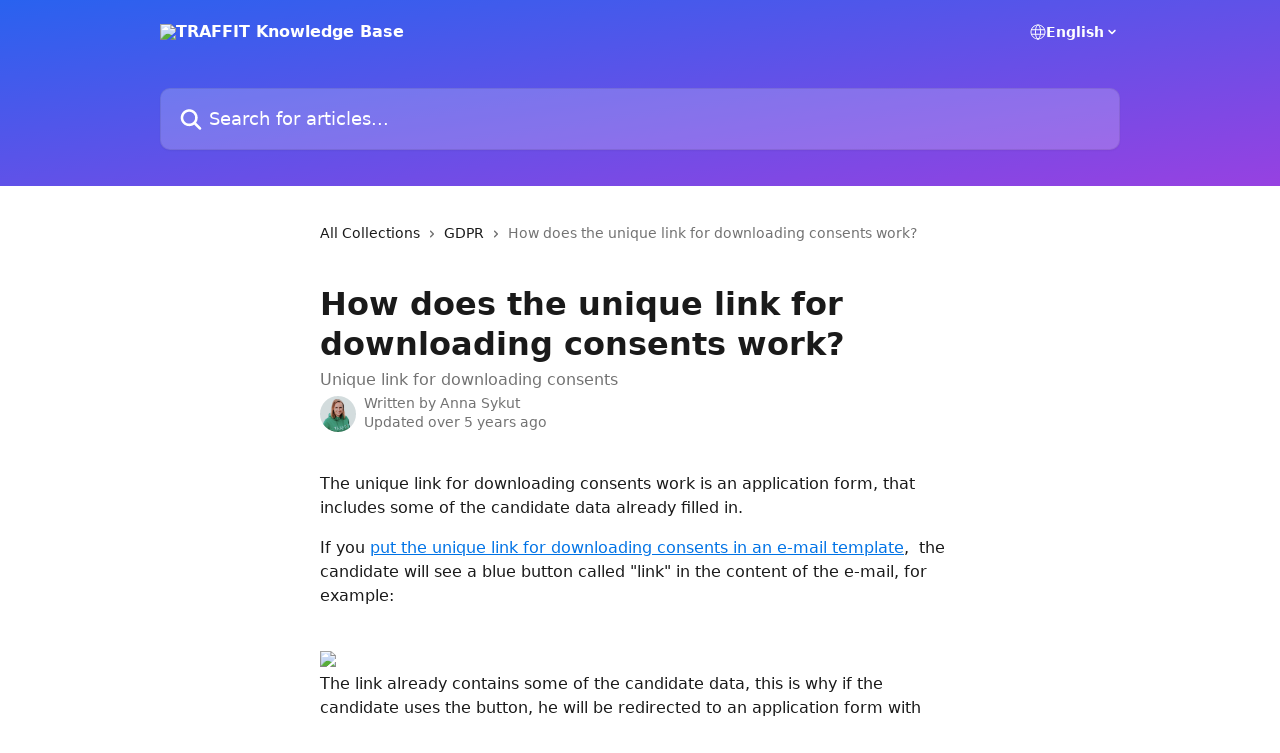

--- FILE ---
content_type: text/html; charset=utf-8
request_url: http://knowledge.traffit.com/en/articles/3702291-how-does-the-unique-link-for-downloading-consents-work
body_size: 14558
content:
<!DOCTYPE html><html lang="en"><head><meta charSet="utf-8" data-next-head=""/><title data-next-head="">How does the unique link for downloading consents work? | TRAFFIT Knowledge Base</title><meta property="og:title" content="How does the unique link for downloading consents work? | TRAFFIT Knowledge Base" data-next-head=""/><meta name="twitter:title" content="How does the unique link for downloading consents work? | TRAFFIT Knowledge Base" data-next-head=""/><meta property="og:description" content="Unique link for downloading consents" data-next-head=""/><meta name="twitter:description" content="Unique link for downloading consents" data-next-head=""/><meta name="description" content="Unique link for downloading consents" data-next-head=""/><meta property="og:type" content="article" data-next-head=""/><meta property="og:image" content="https://downloads.intercomcdn.com/i/o/551165/7288ba31441ac7361050bf22/32cad8cf5357290729dd3599c1d134af.png" data-next-head=""/><meta property="twitter:image" content="https://downloads.intercomcdn.com/i/o/551165/7288ba31441ac7361050bf22/32cad8cf5357290729dd3599c1d134af.png" data-next-head=""/><meta name="robots" content="all" data-next-head=""/><meta name="viewport" content="width=device-width, initial-scale=1" data-next-head=""/><link href="https://intercom.help/traffit/assets/favicon" rel="icon" data-next-head=""/><link rel="canonical" href="https://knowledge.traffit.com/en/articles/3702291-how-does-the-unique-link-for-downloading-consents-work" data-next-head=""/><link rel="alternate" href="https://knowledge.traffit.com/en/articles/3702291-how-does-the-unique-link-for-downloading-consents-work" hrefLang="en" data-next-head=""/><link rel="alternate" href="https://knowledge.traffit.com/pl/articles/3702291-jak-dziala-unikalny-link-do-aktualizacji-zgod" hrefLang="pl" data-next-head=""/><link rel="alternate" href="https://knowledge.traffit.com/en/articles/3702291-how-does-the-unique-link-for-downloading-consents-work" hrefLang="x-default" data-next-head=""/><link nonce="68qGFyreP+qS8JAFfeOx7DxNJoscaHR/EIdPXtuEkiM=" rel="preload" href="https://static.intercomassets.com/_next/static/css/3141721a1e975790.css" as="style"/><link nonce="68qGFyreP+qS8JAFfeOx7DxNJoscaHR/EIdPXtuEkiM=" rel="stylesheet" href="https://static.intercomassets.com/_next/static/css/3141721a1e975790.css" data-n-g=""/><noscript data-n-css="68qGFyreP+qS8JAFfeOx7DxNJoscaHR/EIdPXtuEkiM="></noscript><script defer="" nonce="68qGFyreP+qS8JAFfeOx7DxNJoscaHR/EIdPXtuEkiM=" nomodule="" src="https://static.intercomassets.com/_next/static/chunks/polyfills-42372ed130431b0a.js"></script><script defer="" src="https://static.intercomassets.com/_next/static/chunks/7506.a4d4b38169fb1abb.js" nonce="68qGFyreP+qS8JAFfeOx7DxNJoscaHR/EIdPXtuEkiM="></script><script src="https://static.intercomassets.com/_next/static/chunks/webpack-667cd6b3774ffaeb.js" nonce="68qGFyreP+qS8JAFfeOx7DxNJoscaHR/EIdPXtuEkiM=" defer=""></script><script src="https://static.intercomassets.com/_next/static/chunks/framework-1f1b8d38c1d86c61.js" nonce="68qGFyreP+qS8JAFfeOx7DxNJoscaHR/EIdPXtuEkiM=" defer=""></script><script src="https://static.intercomassets.com/_next/static/chunks/main-2c5e5f2c49cfa8a6.js" nonce="68qGFyreP+qS8JAFfeOx7DxNJoscaHR/EIdPXtuEkiM=" defer=""></script><script src="https://static.intercomassets.com/_next/static/chunks/pages/_app-e1ef7ba820863143.js" nonce="68qGFyreP+qS8JAFfeOx7DxNJoscaHR/EIdPXtuEkiM=" defer=""></script><script src="https://static.intercomassets.com/_next/static/chunks/d0502abb-aa607f45f5026044.js" nonce="68qGFyreP+qS8JAFfeOx7DxNJoscaHR/EIdPXtuEkiM=" defer=""></script><script src="https://static.intercomassets.com/_next/static/chunks/6190-ef428f6633b5a03f.js" nonce="68qGFyreP+qS8JAFfeOx7DxNJoscaHR/EIdPXtuEkiM=" defer=""></script><script src="https://static.intercomassets.com/_next/static/chunks/5729-6d79ddfe1353a77c.js" nonce="68qGFyreP+qS8JAFfeOx7DxNJoscaHR/EIdPXtuEkiM=" defer=""></script><script src="https://static.intercomassets.com/_next/static/chunks/2384-242e4a028ba58b01.js" nonce="68qGFyreP+qS8JAFfeOx7DxNJoscaHR/EIdPXtuEkiM=" defer=""></script><script src="https://static.intercomassets.com/_next/static/chunks/4835-9db7cd232aae5617.js" nonce="68qGFyreP+qS8JAFfeOx7DxNJoscaHR/EIdPXtuEkiM=" defer=""></script><script src="https://static.intercomassets.com/_next/static/chunks/2735-6fafbb9ff4abfca1.js" nonce="68qGFyreP+qS8JAFfeOx7DxNJoscaHR/EIdPXtuEkiM=" defer=""></script><script src="https://static.intercomassets.com/_next/static/chunks/pages/%5BhelpCenterIdentifier%5D/%5Blocale%5D/articles/%5BarticleSlug%5D-0426bb822f2fd459.js" nonce="68qGFyreP+qS8JAFfeOx7DxNJoscaHR/EIdPXtuEkiM=" defer=""></script><script src="https://static.intercomassets.com/_next/static/7e1K3eo3oeKlAsbhZbrHM/_buildManifest.js" nonce="68qGFyreP+qS8JAFfeOx7DxNJoscaHR/EIdPXtuEkiM=" defer=""></script><script src="https://static.intercomassets.com/_next/static/7e1K3eo3oeKlAsbhZbrHM/_ssgManifest.js" nonce="68qGFyreP+qS8JAFfeOx7DxNJoscaHR/EIdPXtuEkiM=" defer=""></script><meta name="sentry-trace" content="9fa5c5f60a96f4455974b19847ba9e28-d35a0c28b7a645b7-0"/><meta name="baggage" content="sentry-environment=production,sentry-release=389cbaa7c7b88427c31f6ff365d99b3236e2d519,sentry-public_key=187f842308a64dea9f1f64d4b1b9c298,sentry-trace_id=9fa5c5f60a96f4455974b19847ba9e28,sentry-org_id=2129,sentry-sampled=false,sentry-sample_rand=0.08610880783290631,sentry-sample_rate=0"/><style id="__jsx-137022322">:root{--body-bg: rgb(255, 255, 255);
--body-image: none;
--body-bg-rgb: 255, 255, 255;
--body-border: rgb(230, 230, 230);
--body-primary-color: #1a1a1a;
--body-secondary-color: #737373;
--body-reaction-bg: rgb(242, 242, 242);
--body-reaction-text-color: rgb(64, 64, 64);
--body-toc-active-border: #737373;
--body-toc-inactive-border: #f2f2f2;
--body-toc-inactive-color: #737373;
--body-toc-active-font-weight: 400;
--body-table-border: rgb(204, 204, 204);
--body-color: hsl(0, 0%, 0%);
--footer-bg: rgb(0, 116, 232);
--footer-image: none;
--footer-border: rgb(28, 141, 255);
--footer-color: hsl(0, 0%, 100%);
--header-bg: none;
--header-image: linear-gradient(to bottom right, #2962ef,#9741e1);
--header-color: hsl(0, 0%, 100%);
--collection-card-bg: rgb(255, 255, 255);
--collection-card-image: none;
--collection-card-color: hsl(210, 100%, 45%);
--card-bg: rgb(255, 255, 255);
--card-border-color: rgb(230, 230, 230);
--card-border-inner-radius: 6px;
--card-border-radius: 8px;
--card-shadow: 0 1px 2px 0 rgb(0 0 0 / 0.05);
--search-bar-border-radius: 10px;
--search-bar-width: 100%;
--ticket-blue-bg-color: #dce1f9;
--ticket-blue-text-color: #334bfa;
--ticket-green-bg-color: #d7efdc;
--ticket-green-text-color: #0f7134;
--ticket-orange-bg-color: #ffebdb;
--ticket-orange-text-color: #b24d00;
--ticket-red-bg-color: #ffdbdb;
--ticket-red-text-color: #df2020;
--header-height: 405px;
--header-subheader-background-color: #000000;
--header-subheader-font-color: #FFFFFF;
--content-block-bg: rgb(255, 255, 255);
--content-block-image: none;
--content-block-color: hsl(0, 0%, 10%);
--content-block-button-bg: rgb(51, 75, 250);
--content-block-button-image: none;
--content-block-button-color: hsl(0, 0%, 100%);
--content-block-button-radius: 6px;
--primary-color: hsl(210, 100%, 45%);
--primary-color-alpha-10: hsla(210, 100%, 45%, 0.1);
--primary-color-alpha-60: hsla(210, 100%, 45%, 0.6);
--text-on-primary-color: #ffffff}</style><style id="__jsx-1611979459">:root{--font-family-primary: system-ui, "Segoe UI", "Roboto", "Helvetica", "Arial", sans-serif, "Apple Color Emoji", "Segoe UI Emoji", "Segoe UI Symbol"}</style><style id="__jsx-2466147061">:root{--font-family-secondary: system-ui, "Segoe UI", "Roboto", "Helvetica", "Arial", sans-serif, "Apple Color Emoji", "Segoe UI Emoji", "Segoe UI Symbol"}</style><style id="__jsx-cf6f0ea00fa5c760">.fade-background.jsx-cf6f0ea00fa5c760{background:radial-gradient(333.38%100%at 50%0%,rgba(var(--body-bg-rgb),0)0%,rgba(var(--body-bg-rgb),.00925356)11.67%,rgba(var(--body-bg-rgb),.0337355)21.17%,rgba(var(--body-bg-rgb),.0718242)28.85%,rgba(var(--body-bg-rgb),.121898)35.03%,rgba(var(--body-bg-rgb),.182336)40.05%,rgba(var(--body-bg-rgb),.251516)44.25%,rgba(var(--body-bg-rgb),.327818)47.96%,rgba(var(--body-bg-rgb),.409618)51.51%,rgba(var(--body-bg-rgb),.495297)55.23%,rgba(var(--body-bg-rgb),.583232)59.47%,rgba(var(--body-bg-rgb),.671801)64.55%,rgba(var(--body-bg-rgb),.759385)70.81%,rgba(var(--body-bg-rgb),.84436)78.58%,rgba(var(--body-bg-rgb),.9551)88.2%,rgba(var(--body-bg-rgb),1)100%),var(--header-image),var(--header-bg);background-size:cover;background-position-x:center}</style><style id="__jsx-62724fba150252e0">.related_articles section a{color:initial}</style><style id="__jsx-4bed0c08ce36899e">.article_body a:not(.intercom-h2b-button){color:var(--primary-color)}article a.intercom-h2b-button{background-color:var(--primary-color);border:0}.zendesk-article table{overflow-x:scroll!important;display:block!important;height:auto!important}.intercom-interblocks-unordered-nested-list ul,.intercom-interblocks-ordered-nested-list ol{margin-top:16px;margin-bottom:16px}.intercom-interblocks-unordered-nested-list ul .intercom-interblocks-unordered-nested-list ul,.intercom-interblocks-unordered-nested-list ul .intercom-interblocks-ordered-nested-list ol,.intercom-interblocks-ordered-nested-list ol .intercom-interblocks-ordered-nested-list ol,.intercom-interblocks-ordered-nested-list ol .intercom-interblocks-unordered-nested-list ul{margin-top:0;margin-bottom:0}.intercom-interblocks-image a:focus{outline-offset:3px}</style></head><body><div id="__next"><div dir="ltr" class="h-full w-full"><a href="#main-content" class="sr-only font-bold text-header-color focus:not-sr-only focus:absolute focus:left-4 focus:top-4 focus:z-50" aria-roledescription="Link, Press control-option-right-arrow to exit">Skip to main content</a><main class="header__lite"><header id="header" data-testid="header" class="jsx-cf6f0ea00fa5c760 flex flex-col text-header-color"><div class="jsx-cf6f0ea00fa5c760 relative flex grow flex-col mb-9 bg-header-bg bg-header-image bg-cover bg-center pb-9"><div id="sr-announcement" aria-live="polite" class="jsx-cf6f0ea00fa5c760 sr-only"></div><div class="jsx-cf6f0ea00fa5c760 flex h-full flex-col items-center marker:shrink-0"><section class="relative flex w-full flex-col mb-6 pb-6"><div class="header__meta_wrapper flex justify-center px-5 pt-6 leading-none sm:px-10"><div class="flex items-center w-240" data-testid="subheader-container"><div class="mo__body header__site_name"><div class="header__logo"><a href="/en/"><img src="https://downloads.intercomcdn.com/i/o/570921/6be4fb20538f0b4f81c9024f/9e27429e7e4a51994032bdc32ed1c20b.png" height="360" alt="TRAFFIT Knowledge Base"/></a></div></div><div><div class="flex items-center font-semibold"><div class="flex items-center md:hidden" data-testid="small-screen-children"><button class="flex items-center border-none bg-transparent px-1.5" data-testid="hamburger-menu-button" aria-label="Open menu"><svg width="24" height="24" viewBox="0 0 16 16" xmlns="http://www.w3.org/2000/svg" class="fill-current"><path d="M1.86861 2C1.38889 2 1 2.3806 1 2.85008C1 3.31957 1.38889 3.70017 1.86861 3.70017H14.1314C14.6111 3.70017 15 3.31957 15 2.85008C15 2.3806 14.6111 2 14.1314 2H1.86861Z"></path><path d="M1 8C1 7.53051 1.38889 7.14992 1.86861 7.14992H14.1314C14.6111 7.14992 15 7.53051 15 8C15 8.46949 14.6111 8.85008 14.1314 8.85008H1.86861C1.38889 8.85008 1 8.46949 1 8Z"></path><path d="M1 13.1499C1 12.6804 1.38889 12.2998 1.86861 12.2998H14.1314C14.6111 12.2998 15 12.6804 15 13.1499C15 13.6194 14.6111 14 14.1314 14H1.86861C1.38889 14 1 13.6194 1 13.1499Z"></path></svg></button><div class="fixed right-0 top-0 z-50 h-full w-full hidden" data-testid="hamburger-menu"><div class="flex h-full w-full justify-end bg-black bg-opacity-30"><div class="flex h-fit w-full flex-col bg-white opacity-100 sm:h-full sm:w-1/2"><button class="text-body-font flex items-center self-end border-none bg-transparent pr-6 pt-6" data-testid="hamburger-menu-close-button" aria-label="Close menu"><svg width="24" height="24" viewBox="0 0 16 16" xmlns="http://www.w3.org/2000/svg"><path d="M3.5097 3.5097C3.84165 3.17776 4.37984 3.17776 4.71178 3.5097L7.99983 6.79775L11.2879 3.5097C11.6198 3.17776 12.158 3.17776 12.49 3.5097C12.8219 3.84165 12.8219 4.37984 12.49 4.71178L9.20191 7.99983L12.49 11.2879C12.8219 11.6198 12.8219 12.158 12.49 12.49C12.158 12.8219 11.6198 12.8219 11.2879 12.49L7.99983 9.20191L4.71178 12.49C4.37984 12.8219 3.84165 12.8219 3.5097 12.49C3.17776 12.158 3.17776 11.6198 3.5097 11.2879L6.79775 7.99983L3.5097 4.71178C3.17776 4.37984 3.17776 3.84165 3.5097 3.5097Z"></path></svg></button><nav class="flex flex-col pl-4 text-black"><div class="relative cursor-pointer has-[:focus]:outline"><select class="peer absolute z-10 block h-6 w-full cursor-pointer opacity-0 md:text-base" aria-label="Change language" id="language-selector"><option value="/en/articles/3702291-how-does-the-unique-link-for-downloading-consents-work" class="text-black" selected="">English</option><option value="/pl/articles/3702291-jak-dziala-unikalny-link-do-aktualizacji-zgod" class="text-black">Polski</option></select><div class="mb-10 ml-5 flex items-center gap-1 text-md hover:opacity-80 peer-hover:opacity-80 md:m-0 md:ml-3 md:text-base" aria-hidden="true"><svg id="locale-picker-globe" width="16" height="16" viewBox="0 0 16 16" fill="none" xmlns="http://www.w3.org/2000/svg" class="shrink-0" aria-hidden="true"><path d="M8 15C11.866 15 15 11.866 15 8C15 4.13401 11.866 1 8 1C4.13401 1 1 4.13401 1 8C1 11.866 4.13401 15 8 15Z" stroke="currentColor" stroke-linecap="round" stroke-linejoin="round"></path><path d="M8 15C9.39949 15 10.534 11.866 10.534 8C10.534 4.13401 9.39949 1 8 1C6.60051 1 5.466 4.13401 5.466 8C5.466 11.866 6.60051 15 8 15Z" stroke="currentColor" stroke-linecap="round" stroke-linejoin="round"></path><path d="M1.448 5.75989H14.524" stroke="currentColor" stroke-linecap="round" stroke-linejoin="round"></path><path d="M1.448 10.2402H14.524" stroke="currentColor" stroke-linecap="round" stroke-linejoin="round"></path></svg>English<svg id="locale-picker-arrow" width="16" height="16" viewBox="0 0 16 16" fill="none" xmlns="http://www.w3.org/2000/svg" class="shrink-0" aria-hidden="true"><path d="M5 6.5L8.00093 9.5L11 6.50187" stroke="currentColor" stroke-width="1.5" stroke-linecap="round" stroke-linejoin="round"></path></svg></div></div></nav></div></div></div></div><nav class="hidden items-center md:flex" data-testid="large-screen-children"><div class="relative cursor-pointer has-[:focus]:outline"><select class="peer absolute z-10 block h-6 w-full cursor-pointer opacity-0 md:text-base" aria-label="Change language" id="language-selector"><option value="/en/articles/3702291-how-does-the-unique-link-for-downloading-consents-work" class="text-black" selected="">English</option><option value="/pl/articles/3702291-jak-dziala-unikalny-link-do-aktualizacji-zgod" class="text-black">Polski</option></select><div class="mb-10 ml-5 flex items-center gap-1 text-md hover:opacity-80 peer-hover:opacity-80 md:m-0 md:ml-3 md:text-base" aria-hidden="true"><svg id="locale-picker-globe" width="16" height="16" viewBox="0 0 16 16" fill="none" xmlns="http://www.w3.org/2000/svg" class="shrink-0" aria-hidden="true"><path d="M8 15C11.866 15 15 11.866 15 8C15 4.13401 11.866 1 8 1C4.13401 1 1 4.13401 1 8C1 11.866 4.13401 15 8 15Z" stroke="currentColor" stroke-linecap="round" stroke-linejoin="round"></path><path d="M8 15C9.39949 15 10.534 11.866 10.534 8C10.534 4.13401 9.39949 1 8 1C6.60051 1 5.466 4.13401 5.466 8C5.466 11.866 6.60051 15 8 15Z" stroke="currentColor" stroke-linecap="round" stroke-linejoin="round"></path><path d="M1.448 5.75989H14.524" stroke="currentColor" stroke-linecap="round" stroke-linejoin="round"></path><path d="M1.448 10.2402H14.524" stroke="currentColor" stroke-linecap="round" stroke-linejoin="round"></path></svg>English<svg id="locale-picker-arrow" width="16" height="16" viewBox="0 0 16 16" fill="none" xmlns="http://www.w3.org/2000/svg" class="shrink-0" aria-hidden="true"><path d="M5 6.5L8.00093 9.5L11 6.50187" stroke="currentColor" stroke-width="1.5" stroke-linecap="round" stroke-linejoin="round"></path></svg></div></div></nav></div></div></div></div></section><section class="relative mx-5 flex h-full w-full flex-col items-center px-5 sm:px-10"><div class="flex h-full max-w-full flex-col w-240 justify-end" data-testid="main-header-container"><div id="search-bar" class="relative w-full"><form action="/en/" autoComplete="off"><div class="flex w-full flex-col items-start"><div class="relative flex w-full sm:w-search-bar"><label for="search-input" class="sr-only">Search for articles...</label><input id="search-input" type="text" autoComplete="off" class="peer w-full rounded-search-bar border border-black-alpha-8 bg-white-alpha-20 p-4 ps-12 font-secondary text-lg text-header-color shadow-search-bar outline-none transition ease-linear placeholder:text-header-color hover:bg-white-alpha-27 hover:shadow-search-bar-hover focus:border-transparent focus:bg-white focus:text-black-10 focus:shadow-search-bar-focused placeholder:focus:text-black-45" placeholder="Search for articles..." name="q" aria-label="Search for articles..." value=""/><div class="absolute inset-y-0 start-0 flex items-center fill-header-color peer-focus-visible:fill-black-45 pointer-events-none ps-5"><svg width="22" height="21" viewBox="0 0 22 21" xmlns="http://www.w3.org/2000/svg" class="fill-inherit" aria-hidden="true"><path fill-rule="evenodd" clip-rule="evenodd" d="M3.27485 8.7001C3.27485 5.42781 5.92757 2.7751 9.19985 2.7751C12.4721 2.7751 15.1249 5.42781 15.1249 8.7001C15.1249 11.9724 12.4721 14.6251 9.19985 14.6251C5.92757 14.6251 3.27485 11.9724 3.27485 8.7001ZM9.19985 0.225098C4.51924 0.225098 0.724854 4.01948 0.724854 8.7001C0.724854 13.3807 4.51924 17.1751 9.19985 17.1751C11.0802 17.1751 12.8176 16.5627 14.2234 15.5265L19.0981 20.4013C19.5961 20.8992 20.4033 20.8992 20.9013 20.4013C21.3992 19.9033 21.3992 19.0961 20.9013 18.5981L16.0264 13.7233C17.0625 12.3176 17.6749 10.5804 17.6749 8.7001C17.6749 4.01948 13.8805 0.225098 9.19985 0.225098Z"></path></svg></div></div></div></form></div></div></section></div></div></header><div class="z-1 flex shrink-0 grow basis-auto justify-center px-5 sm:px-10"><section data-testid="main-content" id="main-content" class="max-w-full w-240"><section data-testid="article-section" class="section section__article"><div class="justify-center flex"><div class="relative z-3 w-full lg:max-w-160 "><div class="flex pb-6 max-md:pb-2 lg:max-w-160"><div tabindex="-1" class="focus:outline-none"><div class="flex flex-wrap items-baseline pb-4 text-base" tabindex="0" role="navigation" aria-label="Breadcrumb"><a href="/en/" class="pr-2 text-body-primary-color no-underline hover:text-body-secondary-color">All Collections</a><div class="pr-2" aria-hidden="true"><svg width="6" height="10" viewBox="0 0 6 10" class="block h-2 w-2 fill-body-secondary-color rtl:rotate-180" xmlns="http://www.w3.org/2000/svg"><path fill-rule="evenodd" clip-rule="evenodd" d="M0.648862 0.898862C0.316916 1.23081 0.316916 1.769 0.648862 2.10094L3.54782 4.9999L0.648862 7.89886C0.316916 8.23081 0.316917 8.769 0.648862 9.10094C0.980808 9.43289 1.519 9.43289 1.85094 9.10094L5.35094 5.60094C5.68289 5.269 5.68289 4.73081 5.35094 4.39886L1.85094 0.898862C1.519 0.566916 0.980807 0.566916 0.648862 0.898862Z"></path></svg></div><a href="https://knowledge.traffit.com/en/collections/1971876-gdpr" class="pr-2 text-body-primary-color no-underline hover:text-body-secondary-color" data-testid="breadcrumb-0">GDPR</a><div class="pr-2" aria-hidden="true"><svg width="6" height="10" viewBox="0 0 6 10" class="block h-2 w-2 fill-body-secondary-color rtl:rotate-180" xmlns="http://www.w3.org/2000/svg"><path fill-rule="evenodd" clip-rule="evenodd" d="M0.648862 0.898862C0.316916 1.23081 0.316916 1.769 0.648862 2.10094L3.54782 4.9999L0.648862 7.89886C0.316916 8.23081 0.316917 8.769 0.648862 9.10094C0.980808 9.43289 1.519 9.43289 1.85094 9.10094L5.35094 5.60094C5.68289 5.269 5.68289 4.73081 5.35094 4.39886L1.85094 0.898862C1.519 0.566916 0.980807 0.566916 0.648862 0.898862Z"></path></svg></div><div class="text-body-secondary-color">How does the unique link for downloading consents work?</div></div></div></div><div class=""><div class="article intercom-force-break"><div class="mb-10 max-lg:mb-6"><div class="flex flex-col gap-4"><div class="flex flex-col"><h1 class="mb-1 font-primary text-2xl font-bold leading-10 text-body-primary-color">How does the unique link for downloading consents work?</h1><div class="text-md font-normal leading-normal text-body-secondary-color"><p>Unique link for downloading consents</p></div></div><div class="avatar"><div class="avatar__photo"><img width="24" height="24" src="https://static.intercomassets.com/avatars/3500467/square_128/Zrzut_ekranu_2022-10-25_o_12.26.05-1666693603.png" alt="Anna Sykut avatar" class="inline-flex items-center justify-center rounded-full bg-primary text-lg font-bold leading-6 text-primary-text shadow-solid-2 shadow-body-bg [&amp;:nth-child(n+2)]:hidden lg:[&amp;:nth-child(n+2)]:inline-flex h-8 w-8 sm:h-9 sm:w-9"/></div><div class="avatar__info -mt-0.5 text-base"><span class="text-body-secondary-color"><div>Written by <span>Anna Sykut</span></div> <!-- -->Updated over 5 years ago</span></div></div></div></div><div class="jsx-4bed0c08ce36899e "><div class="jsx-4bed0c08ce36899e article_body"><article class="jsx-4bed0c08ce36899e "><div class="intercom-interblocks-paragraph intercom-interblocks-align-left"><p>The unique link for downloading consents work is an application form, that includes some of the candidate data already filled in.</p></div><div class="intercom-interblocks-paragraph intercom-interblocks-align-left"><p>If you <a href="https://knowledge.traffit.com/en/articles/3702274-how-to-put-the-link-to-the-form-for-downloading-consents-into-e-mail-template" target="_blank" rel="nofollow noopener noreferrer">put the unique link for downloading consents in an e-mail template</a>,  the candidate will see a blue button called &quot;link&quot; in the content of the e-mail, for example:<br/>​</p></div><div class="intercom-interblocks-image intercom-interblocks-align-left"><a href="https://downloads.intercomcdn.com/i/o/183573495/086b9ffd5bbbe1a3f42f6c9e/Zrzut+ekranu+2020-02-10+o+13.24.58.png" target="_blank" rel="noreferrer nofollow noopener"><img src="https://downloads.intercomcdn.com/i/o/183573495/086b9ffd5bbbe1a3f42f6c9e/Zrzut+ekranu+2020-02-10+o+13.24.58.png?expires=1769035500&amp;signature=aa75d7f782578ce865aed36131db62cbe54dd4c0d0151fe42604470da5d24fef&amp;req=dSgkE859mYhaFb4f3HP0gC81kqlQJdgyNjNjHOFB20MBUsMtTwAh9mIeTmEd%0ApmXAFTz9sszqTTDjOw%3D%3D%0A" width="753" height="548"/></a></div><div class="intercom-interblocks-paragraph intercom-interblocks-align-left"><p>The link already contains some of the candidate data, this is why if the candidate uses the button, he will be redirected to an application form with some or all of his data already filled in, with an option to edit them before accepting and renewing the consents.</p></div><div class="intercom-interblocks-paragraph intercom-interblocks-align-left"><p> </p></div><div class="intercom-interblocks-paragraph intercom-interblocks-align-left"><p>This solution:</p></div><div class="intercom-interblocks-paragraph intercom-interblocks-align-left"><p>- makes it easier for the candidates to update the consents</p></div><div class="intercom-interblocks-paragraph intercom-interblocks-align-left"><p>- allow the candidates to update their data at the same time</p></div><div class="intercom-interblocks-paragraph intercom-interblocks-align-left"><p>- guarantees, that the consents will be applied on the proper candidate profile.<br/>​</p></div><div class="intercom-interblocks-image intercom-interblocks-align-left"><a href="https://downloads.intercomcdn.com/i/o/183575163/5f0768243e4a196a48141dc1/Zrzut+ekranu+2020-02-10+o+13.30.38.png" target="_blank" rel="noreferrer nofollow noopener"><img src="https://downloads.intercomcdn.com/i/o/183575163/5f0768243e4a196a48141dc1/Zrzut+ekranu+2020-02-10+o+13.30.38.png?expires=1769035500&amp;signature=7848c966fc741703ec3358508061f1da8a838eeb09dffd06f5ef3f0095759a9f&amp;req=dSgkE857nIdcFb4f3HP0gNiwgUinMdRwXZcfSjdmH0ETiuch33WI%2FI4hBQMC%0Ai%2FTllDtkVTIj10C0sQ%3D%3D%0A" width="782" height="666"/></a></div><div class="intercom-interblocks-paragraph intercom-interblocks-align-left"><p>The &quot;E-mail&quot; field is non-editable by default, because this value is unique - it is treated as the ID of the candidate in the system. That also guarantees, that the data and the consents will be updated on the proper candidate profile.</p></div><div class="intercom-interblocks-paragraph intercom-interblocks-align-left"><p>Other data, like last name or phone number, are editable for the candidate. They might be edited by the candidate before submitting the form.<br/>​</p></div><div class="intercom-interblocks-paragraph intercom-interblocks-align-left"><p> </p></div><div class="intercom-interblocks-paragraph intercom-interblocks-align-left"><p> </p></div><section class="jsx-62724fba150252e0 related_articles my-6"><hr class="jsx-62724fba150252e0 my-6 sm:my-8"/><div class="jsx-62724fba150252e0 mb-3 text-xl font-bold">Related Articles</div><section class="flex flex-col rounded-card border border-solid border-card-border bg-card-bg p-2 sm:p-3"><a class="duration-250 group/article flex flex-row justify-between gap-2 py-2 no-underline transition ease-linear hover:bg-primary-alpha-10 hover:text-primary sm:rounded-card-inner sm:py-3 rounded-card-inner px-3" href="https://knowledge.traffit.com/en/articles/3414795-what-are-unique-links-in-application-forms" data-testid="article-link"><div class="flex flex-col p-0"><span class="m-0 text-md text-body-primary-color group-hover/article:text-primary">What are &quot;unique links&quot; in application forms?</span></div><div class="flex shrink-0 flex-col justify-center p-0"><svg class="block h-4 w-4 text-primary ltr:-rotate-90 rtl:rotate-90" fill="currentColor" viewBox="0 0 20 20" xmlns="http://www.w3.org/2000/svg"><path fill-rule="evenodd" d="M5.293 7.293a1 1 0 011.414 0L10 10.586l3.293-3.293a1 1 0 111.414 1.414l-4 4a1 1 0 01-1.414 0l-4-4a1 1 0 010-1.414z" clip-rule="evenodd"></path></svg></div></a><a class="duration-250 group/article flex flex-row justify-between gap-2 py-2 no-underline transition ease-linear hover:bg-primary-alpha-10 hover:text-primary sm:rounded-card-inner sm:py-3 rounded-card-inner px-3" href="https://knowledge.traffit.com/en/articles/3432416-how-to-create-a-consent-update-form" data-testid="article-link"><div class="flex flex-col p-0"><span class="m-0 text-md text-body-primary-color group-hover/article:text-primary">How to create a consent update form?</span></div><div class="flex shrink-0 flex-col justify-center p-0"><svg class="block h-4 w-4 text-primary ltr:-rotate-90 rtl:rotate-90" fill="currentColor" viewBox="0 0 20 20" xmlns="http://www.w3.org/2000/svg"><path fill-rule="evenodd" d="M5.293 7.293a1 1 0 011.414 0L10 10.586l3.293-3.293a1 1 0 111.414 1.414l-4 4a1 1 0 01-1.414 0l-4-4a1 1 0 010-1.414z" clip-rule="evenodd"></path></svg></div></a><a class="duration-250 group/article flex flex-row justify-between gap-2 py-2 no-underline transition ease-linear hover:bg-primary-alpha-10 hover:text-primary sm:rounded-card-inner sm:py-3 rounded-card-inner px-3" href="https://knowledge.traffit.com/en/articles/3435384-how-do-i-add-consent-to-a-candidate" data-testid="article-link"><div class="flex flex-col p-0"><span class="m-0 text-md text-body-primary-color group-hover/article:text-primary">How do I add consent to a candidate?</span></div><div class="flex shrink-0 flex-col justify-center p-0"><svg class="block h-4 w-4 text-primary ltr:-rotate-90 rtl:rotate-90" fill="currentColor" viewBox="0 0 20 20" xmlns="http://www.w3.org/2000/svg"><path fill-rule="evenodd" d="M5.293 7.293a1 1 0 011.414 0L10 10.586l3.293-3.293a1 1 0 111.414 1.414l-4 4a1 1 0 01-1.414 0l-4-4a1 1 0 010-1.414z" clip-rule="evenodd"></path></svg></div></a><a class="duration-250 group/article flex flex-row justify-between gap-2 py-2 no-underline transition ease-linear hover:bg-primary-alpha-10 hover:text-primary sm:rounded-card-inner sm:py-3 rounded-card-inner px-3" href="https://knowledge.traffit.com/en/articles/3702262-how-to-choose-the-default-form-for-downloading-consents" data-testid="article-link"><div class="flex flex-col p-0"><span class="m-0 text-md text-body-primary-color group-hover/article:text-primary">How to choose the default form for downloading consents?</span></div><div class="flex shrink-0 flex-col justify-center p-0"><svg class="block h-4 w-4 text-primary ltr:-rotate-90 rtl:rotate-90" fill="currentColor" viewBox="0 0 20 20" xmlns="http://www.w3.org/2000/svg"><path fill-rule="evenodd" d="M5.293 7.293a1 1 0 011.414 0L10 10.586l3.293-3.293a1 1 0 111.414 1.414l-4 4a1 1 0 01-1.414 0l-4-4a1 1 0 010-1.414z" clip-rule="evenodd"></path></svg></div></a><a class="duration-250 group/article flex flex-row justify-between gap-2 py-2 no-underline transition ease-linear hover:bg-primary-alpha-10 hover:text-primary sm:rounded-card-inner sm:py-3 rounded-card-inner px-3" href="https://knowledge.traffit.com/en/articles/3702274-how-to-put-the-link-to-the-form-for-downloading-consents-into-e-mail-template" data-testid="article-link"><div class="flex flex-col p-0"><span class="m-0 text-md text-body-primary-color group-hover/article:text-primary">How to put the link to the form for downloading consents into e-mail template?</span></div><div class="flex shrink-0 flex-col justify-center p-0"><svg class="block h-4 w-4 text-primary ltr:-rotate-90 rtl:rotate-90" fill="currentColor" viewBox="0 0 20 20" xmlns="http://www.w3.org/2000/svg"><path fill-rule="evenodd" d="M5.293 7.293a1 1 0 011.414 0L10 10.586l3.293-3.293a1 1 0 111.414 1.414l-4 4a1 1 0 01-1.414 0l-4-4a1 1 0 010-1.414z" clip-rule="evenodd"></path></svg></div></a></section></section></article></div></div></div></div><div class="intercom-reaction-picker -mb-4 -ml-4 -mr-4 mt-6 rounded-card sm:-mb-2 sm:-ml-1 sm:-mr-1 sm:mt-8" role="group" aria-label="feedback form"><div class="intercom-reaction-prompt">Did this answer your question?</div><div class="intercom-reactions-container"><button class="intercom-reaction" aria-label="Disappointed Reaction" tabindex="0" data-reaction-text="disappointed" aria-pressed="false"><span title="Disappointed">😞</span></button><button class="intercom-reaction" aria-label="Neutral Reaction" tabindex="0" data-reaction-text="neutral" aria-pressed="false"><span title="Neutral">😐</span></button><button class="intercom-reaction" aria-label="Smiley Reaction" tabindex="0" data-reaction-text="smiley" aria-pressed="false"><span title="Smiley">😃</span></button></div></div></div></div></section></section></div><footer id="footer" class="mt-24 shrink-0 bg-footer-bg px-0 py-12 text-left text-base text-footer-color"><div class="shrink-0 grow basis-auto px-5 sm:px-10"><div class="mx-auto max-w-240 sm:w-auto"><div><div class="text-center" data-testid="simple-footer-layout"><div class="align-middle text-lg text-footer-color"><a class="no-underline" href="/en/"><img data-testid="logo-img" src="https://downloads.intercomcdn.com/i/o/yz2qlpg1/588257/3986a211fd976925e99b3a585c5b/4d8077c4e124a9abc5ab1282d775a258.png" alt="TRAFFIT Knowledge Base" class="max-h-8 contrast-80 inline"/></a></div><div class="mt-10" data-testid="simple-footer-links"><div class="flex flex-row justify-center"><span><ul data-testid="custom-links" class="mb-4 p-0" id="custom-links"><li class="mx-3 inline-block list-none"><a target="_blank" href="https://traffit.com/en/features/" rel="nofollow noreferrer noopener" data-testid="footer-custom-link-0" class="no-underline">Features</a></li><li class="mx-3 inline-block list-none"><a target="_blank" href="https://traffit.com/en/pricing/" rel="nofollow noreferrer noopener" data-testid="footer-custom-link-1" class="no-underline">Pricing</a></li><li class="mx-3 inline-block list-none"><a target="_blank" href="https://traffit.com/en/about-us/" rel="nofollow noreferrer noopener" data-testid="footer-custom-link-2" class="no-underline">About us</a></li><li class="mx-3 inline-block list-none"><a target="_blank" href="https://traffit.com/en/resources/" rel="nofollow noreferrer noopener" data-testid="footer-custom-link-3" class="no-underline">Resources</a></li><li class="mx-3 inline-block list-none"><a target="_blank" href="https://trello.com/b/frqje19m/traffit-roadmap" rel="nofollow noreferrer noopener" data-testid="footer-custom-link-4" class="no-underline">Roadmap</a></li></ul></span></div><ul data-testid="social-links" class="flex flex-wrap items-center gap-4 p-0 justify-center" id="social-links"><li class="list-none align-middle"><a target="_blank" href="https://www.facebook.com/traffit" rel="nofollow noreferrer noopener" data-testid="footer-social-link-0" class="no-underline"><img src="https://intercom.help/traffit/assets/svg/icon:social-facebook/FFFFFF" alt="" aria-label="https://www.facebook.com/traffit" width="16" height="16" loading="lazy" data-testid="social-icon-facebook"/></a></li><li class="list-none align-middle"><a target="_blank" href="https://www.linkedin.com/company/traffit/" rel="nofollow noreferrer noopener" data-testid="footer-social-link-1" class="no-underline"><img src="https://intercom.help/traffit/assets/svg/icon:social-linkedin/FFFFFF" alt="" aria-label="https://www.linkedin.com/company/traffit/" width="16" height="16" loading="lazy" data-testid="social-icon-linkedin"/></a></li></ul></div><div class="flex justify-center"><div class="mt-2"><a href="https://www.intercom.com/dsa-report-form" target="_blank" rel="nofollow noreferrer noopener" class="no-underline" data-testid="report-content-link">Report Content</a></div></div></div></div></div></div></footer></main></div></div><script id="__NEXT_DATA__" type="application/json" nonce="68qGFyreP+qS8JAFfeOx7DxNJoscaHR/EIdPXtuEkiM=">{"props":{"pageProps":{"app":{"id":"yz2qlpg1","messengerUrl":"https://widget.intercom.io/widget/yz2qlpg1","name":"TRAFFIT","poweredByIntercomUrl":"https://www.intercom.com/intercom-link?company=TRAFFIT\u0026solution=customer-support\u0026utm_campaign=intercom-link\u0026utm_content=We+run+on+Intercom\u0026utm_medium=help-center\u0026utm_referrer=http%3A%2F%2Fknowledge.traffit.com%2Fen%2Farticles%2F3702291-how-does-the-unique-link-for-downloading-consents-work\u0026utm_source=desktop-web","features":{"consentBannerBeta":false,"customNotFoundErrorMessage":false,"disableFontPreloading":false,"disableNoMarginClassTransformation":false,"finOnHelpCenter":false,"hideIconsWithBackgroundImages":false,"messengerCustomFonts":false}},"helpCenterSite":{"customDomain":"knowledge.traffit.com","defaultLocale":"en","disableBranding":true,"externalLoginName":null,"externalLoginUrl":null,"footerContactDetails":null,"footerLinks":{"custom":[{"id":15903,"help_center_site_id":979978,"title":"Features","url":"https://traffit.com/en/features/","sort_order":1,"link_location":"footer","site_link_group_id":2688},{"id":42075,"help_center_site_id":979978,"title":"Features","url":"https://traffit.com/en/features/","sort_order":1,"link_location":"footer","site_link_group_id":14813},{"id":29949,"help_center_site_id":979978,"title":"Pricing","url":"https://traffit.com/en/pricing/","sort_order":2,"link_location":"footer","site_link_group_id":2688},{"id":42076,"help_center_site_id":979978,"title":"Pricing","url":"https://traffit.com/en/pricing/","sort_order":2,"link_location":"footer","site_link_group_id":14813},{"id":29950,"help_center_site_id":979978,"title":"About us","url":"https://traffit.com/en/about-us/","sort_order":3,"link_location":"footer","site_link_group_id":2688},{"id":42077,"help_center_site_id":979978,"title":"About us","url":"https://traffit.com/en/about-us/","sort_order":3,"link_location":"footer","site_link_group_id":14813},{"id":29951,"help_center_site_id":979978,"title":"Resources","url":"https://traffit.com/en/resources/","sort_order":4,"link_location":"footer","site_link_group_id":2688},{"id":42078,"help_center_site_id":979978,"title":"Resources","url":"https://traffit.com/en/resources/","sort_order":4,"link_location":"footer","site_link_group_id":14813},{"id":29952,"help_center_site_id":979978,"title":"Roadmap","url":"https://trello.com/b/frqje19m/traffit-roadmap","sort_order":5,"link_location":"footer","site_link_group_id":2688},{"id":42079,"help_center_site_id":979978,"title":"Roadmap","url":"https://trello.com/b/frqje19m/traffit-roadmap","sort_order":5,"link_location":"footer","site_link_group_id":14813}],"socialLinks":[{"iconUrl":"https://intercom.help/traffit/assets/svg/icon:social-facebook","provider":"facebook","url":"https://www.facebook.com/traffit"},{"iconUrl":"https://intercom.help/traffit/assets/svg/icon:social-linkedin","provider":"linkedin","url":"https://www.linkedin.com/company/traffit/"}],"linkGroups":[{"title":null,"links":[{"title":"Features","url":"https://traffit.com/en/features/"},{"title":"Pricing","url":"https://traffit.com/en/pricing/"},{"title":"About us","url":"https://traffit.com/en/about-us/"},{"title":"Resources","url":"https://traffit.com/en/resources/"},{"title":"Roadmap","url":"https://trello.com/b/frqje19m/traffit-roadmap"}]}]},"headerLinks":[],"homeCollectionCols":2,"googleAnalyticsTrackingId":"G-PDWCHR89YZ","googleTagManagerId":null,"pathPrefixForCustomDomain":null,"seoIndexingEnabled":true,"helpCenterId":979978,"url":"https://knowledge.traffit.com","customizedFooterTextContent":null,"consentBannerConfig":null,"canInjectCustomScripts":false,"scriptSection":1,"customScriptFilesExist":false},"localeLinks":[{"id":"en","absoluteUrl":"https://knowledge.traffit.com/en/articles/3702291-how-does-the-unique-link-for-downloading-consents-work","available":true,"name":"English","selected":true,"url":"/en/articles/3702291-how-does-the-unique-link-for-downloading-consents-work"},{"id":"pl","absoluteUrl":"https://knowledge.traffit.com/pl/articles/3702291-jak-dziala-unikalny-link-do-aktualizacji-zgod","available":true,"name":"Polski","selected":false,"url":"/pl/articles/3702291-jak-dziala-unikalny-link-do-aktualizacji-zgod"}],"requestContext":{"articleSource":null,"academy":false,"canonicalUrl":"https://knowledge.traffit.com/en/articles/3702291-how-does-the-unique-link-for-downloading-consents-work","headerless":false,"isDefaultDomainRequest":false,"nonce":"68qGFyreP+qS8JAFfeOx7DxNJoscaHR/EIdPXtuEkiM=","rootUrl":"/en/","sheetUserCipher":null,"type":"help-center"},"theme":{"color":"0074e8","siteName":"TRAFFIT Knowledge Base","headline":"Tip and tricks from TRAFFIT team","headerFontColor":"FFFFFF","logo":"https://downloads.intercomcdn.com/i/o/570921/6be4fb20538f0b4f81c9024f/9e27429e7e4a51994032bdc32ed1c20b.png","logoHeight":"360","header":null,"favicon":"https://intercom.help/traffit/assets/favicon","locale":"en","homeUrl":"https://www.traffit.com","social":"https://downloads.intercomcdn.com/i/o/551165/7288ba31441ac7361050bf22/32cad8cf5357290729dd3599c1d134af.png","urlPrefixForDefaultDomain":"https://intercom.help/traffit","customDomain":"knowledge.traffit.com","customDomainUsesSsl":true,"customizationOptions":{"customizationType":1,"header":{"backgroundColor":"#0074e8","fontColor":"#FFFFFF","fadeToEdge":true,"backgroundGradient":{"steps":[{"color":"#2962ef"},{"color":"#9741e1"}]},"backgroundImageId":null,"backgroundImageUrl":null},"body":{"backgroundColor":"#ffffff","fontColor":null,"fadeToEdge":null,"backgroundGradient":null,"backgroundImageId":null},"footer":{"backgroundColor":"#0074E8","fontColor":"#FFFFFF","fadeToEdge":null,"backgroundGradient":null,"backgroundImageId":null,"showRichTextField":null},"layout":{"homePage":{"blocks":[{"type":"tickets-portal-link","enabled":false},{"type":"collection-list","columns":2,"template":0}]},"collectionsPage":{"showArticleDescriptions":false},"articlePage":{},"searchPage":{}},"collectionCard":{"global":{"backgroundColor":null,"fontColor":"0074e8","fadeToEdge":null,"backgroundGradient":null,"backgroundImageId":null,"showIcons":true,"backgroundImageUrl":null},"collections":[]},"global":{"font":{"customFontFaces":[],"primary":null,"secondary":null},"componentStyle":{"card":{"type":"bordered","borderRadius":8}},"namedComponents":{"header":{"subheader":{"enabled":false,"style":{"backgroundColor":"#000000","fontColor":"#FFFFFF"}},"style":{"height":"245px","align":"start","justify":"end"}},"searchBar":{"style":{"width":"100%","borderRadius":10}},"footer":{"type":0}},"brand":{"colors":[],"websiteUrl":""}},"contentBlock":{"blockStyle":{"backgroundColor":"#ffffff","fontColor":"#1a1a1a","fadeToEdge":null,"backgroundGradient":null,"backgroundImageId":null,"backgroundImageUrl":null},"buttonOptions":{"backgroundColor":"#334BFA","fontColor":"#ffffff","borderRadius":6},"isFullWidth":false}},"helpCenterName":"TRAFFIT Knowledge Base","footerLogo":"https://downloads.intercomcdn.com/i/o/yz2qlpg1/588257/3986a211fd976925e99b3a585c5b/4d8077c4e124a9abc5ab1282d775a258.png","footerLogoHeight":"405","localisedInformation":{"contentBlock":null}},"user":{"userId":"861c28bc-4f70-43f3-9e06-d745446fc558","role":"visitor_role","country_code":null},"articleContent":{"articleId":"3702291","author":{"avatar":"https://static.intercomassets.com/avatars/3500467/square_128/Zrzut_ekranu_2022-10-25_o_12.26.05-1666693603.png","name":"Anna Sykut","first_name":"Anna","avatar_shape":"circle"},"blocks":[{"type":"paragraph","text":"The unique link for downloading consents work is an application form, that includes some of the candidate data already filled in.","align":"left"},{"type":"paragraph","text":"If you \u003ca href=\"https://knowledge.traffit.com/en/articles/3702274-how-to-put-the-link-to-the-form-for-downloading-consents-into-e-mail-template\" target=\"_blank\" rel=\"nofollow noopener noreferrer\"\u003eput the unique link for downloading consents in an e-mail template\u003c/a\u003e,  the candidate will see a blue button called \"link\" in the content of the e-mail, for example:\u003cbr\u003e","align":"left"},{"type":"image","url":"https://downloads.intercomcdn.com/i/o/183573495/086b9ffd5bbbe1a3f42f6c9e/Zrzut+ekranu+2020-02-10+o+13.24.58.png?expires=1769035500\u0026signature=aa75d7f782578ce865aed36131db62cbe54dd4c0d0151fe42604470da5d24fef\u0026req=dSgkE859mYhaFb4f3HP0gC81kqlQJdgyNjNjHOFB20MBUsMtTwAh9mIeTmEd%0ApmXAFTz9sszqTTDjOw%3D%3D%0A","linkUrl":"https://downloads.intercomcdn.com/i/o/183573495/086b9ffd5bbbe1a3f42f6c9e/Zrzut+ekranu+2020-02-10+o+13.24.58.png","width":753,"height":548,"align":"left"},{"type":"paragraph","text":"The link already contains some of the candidate data, this is why if the candidate uses the button, he will be redirected to an application form with some or all of his data already filled in, with an option to edit them before accepting and renewing the consents.","align":"left"},{"type":"paragraph","text":" ","align":"left"},{"type":"paragraph","text":"This solution:","align":"left"},{"type":"paragraph","text":"- makes it easier for the candidates to update the consents","align":"left"},{"type":"paragraph","text":"- allow the candidates to update their data at the same time","align":"left"},{"type":"paragraph","text":"- guarantees, that the consents will be applied on the proper candidate profile.\u003cbr\u003e","align":"left"},{"type":"image","url":"https://downloads.intercomcdn.com/i/o/183575163/5f0768243e4a196a48141dc1/Zrzut+ekranu+2020-02-10+o+13.30.38.png?expires=1769035500\u0026signature=7848c966fc741703ec3358508061f1da8a838eeb09dffd06f5ef3f0095759a9f\u0026req=dSgkE857nIdcFb4f3HP0gNiwgUinMdRwXZcfSjdmH0ETiuch33WI%2FI4hBQMC%0Ai%2FTllDtkVTIj10C0sQ%3D%3D%0A","linkUrl":"https://downloads.intercomcdn.com/i/o/183575163/5f0768243e4a196a48141dc1/Zrzut+ekranu+2020-02-10+o+13.30.38.png","width":782,"height":666,"align":"left"},{"type":"paragraph","text":"The \"E-mail\" field is non-editable by default, because this value is unique - it is treated as the ID of the candidate in the system. That also guarantees, that the data and the consents will be updated on the proper candidate profile.","align":"left"},{"type":"paragraph","text":"Other data, like last name or phone number, are editable for the candidate. They might be edited by the candidate before submitting the form.\u003cbr\u003e","align":"left"},{"type":"paragraph","text":" ","align":"left"},{"type":"paragraph","text":" ","align":"left"}],"collectionId":"1971876","description":"Unique link for downloading consents","id":"3012603","lastUpdated":"Updated over 5 years ago","relatedArticles":[{"title":"What are \"unique links\" in application forms?","url":"https://knowledge.traffit.com/en/articles/3414795-what-are-unique-links-in-application-forms"},{"title":"How to create a consent update form?","url":"https://knowledge.traffit.com/en/articles/3432416-how-to-create-a-consent-update-form"},{"title":"How do I add consent to a candidate?","url":"https://knowledge.traffit.com/en/articles/3435384-how-do-i-add-consent-to-a-candidate"},{"title":"How to choose the default form for downloading consents?","url":"https://knowledge.traffit.com/en/articles/3702262-how-to-choose-the-default-form-for-downloading-consents"},{"title":"How to put the link to the form for downloading consents into e-mail template?","url":"https://knowledge.traffit.com/en/articles/3702274-how-to-put-the-link-to-the-form-for-downloading-consents-into-e-mail-template"}],"targetUserType":"everyone","title":"How does the unique link for downloading consents work?","showTableOfContents":true,"synced":false,"isStandaloneApp":false},"breadcrumbs":[{"url":"https://knowledge.traffit.com/en/collections/1971876-gdpr","name":"GDPR"}],"selectedReaction":null,"showReactions":true,"themeCSSCustomProperties":{"--body-bg":"rgb(255, 255, 255)","--body-image":"none","--body-bg-rgb":"255, 255, 255","--body-border":"rgb(230, 230, 230)","--body-primary-color":"#1a1a1a","--body-secondary-color":"#737373","--body-reaction-bg":"rgb(242, 242, 242)","--body-reaction-text-color":"rgb(64, 64, 64)","--body-toc-active-border":"#737373","--body-toc-inactive-border":"#f2f2f2","--body-toc-inactive-color":"#737373","--body-toc-active-font-weight":400,"--body-table-border":"rgb(204, 204, 204)","--body-color":"hsl(0, 0%, 0%)","--footer-bg":"rgb(0, 116, 232)","--footer-image":"none","--footer-border":"rgb(28, 141, 255)","--footer-color":"hsl(0, 0%, 100%)","--header-bg":"none","--header-image":"linear-gradient(to bottom right, #2962ef,#9741e1)","--header-color":"hsl(0, 0%, 100%)","--collection-card-bg":"rgb(255, 255, 255)","--collection-card-image":"none","--collection-card-color":"hsl(210, 100%, 45%)","--card-bg":"rgb(255, 255, 255)","--card-border-color":"rgb(230, 230, 230)","--card-border-inner-radius":"6px","--card-border-radius":"8px","--card-shadow":"0 1px 2px 0 rgb(0 0 0 / 0.05)","--search-bar-border-radius":"10px","--search-bar-width":"100%","--ticket-blue-bg-color":"#dce1f9","--ticket-blue-text-color":"#334bfa","--ticket-green-bg-color":"#d7efdc","--ticket-green-text-color":"#0f7134","--ticket-orange-bg-color":"#ffebdb","--ticket-orange-text-color":"#b24d00","--ticket-red-bg-color":"#ffdbdb","--ticket-red-text-color":"#df2020","--header-height":"405px","--header-subheader-background-color":"#000000","--header-subheader-font-color":"#FFFFFF","--content-block-bg":"rgb(255, 255, 255)","--content-block-image":"none","--content-block-color":"hsl(0, 0%, 10%)","--content-block-button-bg":"rgb(51, 75, 250)","--content-block-button-image":"none","--content-block-button-color":"hsl(0, 0%, 100%)","--content-block-button-radius":"6px","--primary-color":"hsl(210, 100%, 45%)","--primary-color-alpha-10":"hsla(210, 100%, 45%, 0.1)","--primary-color-alpha-60":"hsla(210, 100%, 45%, 0.6)","--text-on-primary-color":"#ffffff"},"intl":{"defaultLocale":"en","locale":"en","messages":{"layout.skip_to_main_content":"Skip to main content","layout.skip_to_main_content_exit":"Link, Press control-option-right-arrow to exit","article.attachment_icon":"Attachment icon","article.related_articles":"Related Articles","article.written_by":"Written by \u003cb\u003e{author}\u003c/b\u003e","article.table_of_contents":"Table of contents","breadcrumb.all_collections":"All Collections","breadcrumb.aria_label":"Breadcrumb","collection.article_count.one":"{count} article","collection.article_count.other":"{count} articles","collection.articles_heading":"Articles","collection.sections_heading":"Collections","collection.written_by.one":"Written by \u003cb\u003e{author}\u003c/b\u003e","collection.written_by.two":"Written by \u003cb\u003e{author1}\u003c/b\u003e and \u003cb\u003e{author2}\u003c/b\u003e","collection.written_by.three":"Written by \u003cb\u003e{author1}\u003c/b\u003e, \u003cb\u003e{author2}\u003c/b\u003e and \u003cb\u003e{author3}\u003c/b\u003e","collection.written_by.four":"Written by \u003cb\u003e{author1}\u003c/b\u003e, \u003cb\u003e{author2}\u003c/b\u003e, \u003cb\u003e{author3}\u003c/b\u003e and 1 other","collection.written_by.other":"Written by \u003cb\u003e{author1}\u003c/b\u003e, \u003cb\u003e{author2}\u003c/b\u003e, \u003cb\u003e{author3}\u003c/b\u003e and {count} others","collection.by.one":"By {author}","collection.by.two":"By {author1} and 1 other","collection.by.other":"By {author1} and {count} others","collection.by.count_one":"1 author","collection.by.count_plural":"{count} authors","community_banner.tip":"Tip","community_banner.label":"\u003cb\u003eNeed more help?\u003c/b\u003e Get support from our {link}","community_banner.link_label":"Community Forum","community_banner.description":"Find answers and get help from Intercom Support and Community Experts","header.headline":"Advice and answers from the {appName} Team","header.menu.open":"Open menu","header.menu.close":"Close menu","locale_picker.aria_label":"Change language","not_authorized.cta":"You can try sending us a message or logging in at {link}","not_found.title":"Uh oh. That page doesn’t exist.","not_found.not_authorized":"Unable to load this article, you may need to sign in first","not_found.try_searching":"Try searching for your answer or just send us a message.","tickets_portal_bad_request.title":"No access to tickets portal","tickets_portal_bad_request.learn_more":"Learn more","tickets_portal_bad_request.send_a_message":"Please contact your admin.","no_articles.title":"Empty Help Center","no_articles.no_articles":"This Help Center doesn't have any articles or collections yet.","preview.invalid_preview":"There is no preview available for {previewType}","reaction_picker.did_this_answer_your_question":"Did this answer your question?","reaction_picker.feedback_form_label":"feedback form","reaction_picker.reaction.disappointed.title":"Disappointed","reaction_picker.reaction.disappointed.aria_label":"Disappointed Reaction","reaction_picker.reaction.neutral.title":"Neutral","reaction_picker.reaction.neutral.aria_label":"Neutral Reaction","reaction_picker.reaction.smiley.title":"Smiley","reaction_picker.reaction.smiley.aria_label":"Smiley Reaction","search.box_placeholder_fin":"Ask a question","search.box_placeholder":"Search for articles...","search.clear_search":"Clear search query","search.fin_card_ask_text":"Ask","search.fin_loading_title_1":"Thinking...","search.fin_loading_title_2":"Searching through sources...","search.fin_loading_title_3":"Analyzing...","search.fin_card_description":"Find the answer with Fin AI","search.fin_empty_state":"Sorry, Fin AI wasn't able to answer your question. Try rephrasing it or asking something different","search.no_results":"We couldn't find any articles for:","search.number_of_results":"{count} search results found","search.submit_btn":"Search for articles","search.successful":"Search results for:","footer.powered_by":"We run on Intercom","footer.privacy.choice":"Your Privacy Choices","footer.report_content":"Report Content","footer.social.facebook":"Facebook","footer.social.linkedin":"LinkedIn","footer.social.twitter":"Twitter","tickets.title":"Tickets","tickets.company_selector_option":"{companyName}’s tickets","tickets.all_states":"All states","tickets.filters.company_tickets":"All tickets","tickets.filters.my_tickets":"Created by me","tickets.filters.all":"All","tickets.no_tickets_found":"No tickets found","tickets.empty-state.generic.title":"No tickets found","tickets.empty-state.generic.description":"Try using different keywords or filters.","tickets.empty-state.empty-own-tickets.title":"No tickets created by you","tickets.empty-state.empty-own-tickets.description":"Tickets submitted through the messenger or by a support agent in your conversation will appear here.","tickets.empty-state.empty-q.description":"Try using different keywords or checking for typos.","tickets.navigation.home":"Home","tickets.navigation.tickets_portal":"Tickets portal","tickets.navigation.ticket_details":"Ticket #{ticketId}","tickets.view_conversation":"View conversation","tickets.send_message":"Send us a message","tickets.continue_conversation":"Continue the conversation","tickets.avatar_image.image_alt":"{firstName}’s avatar","tickets.fields.id":"Ticket ID","tickets.fields.type":"Ticket type","tickets.fields.title":"Title","tickets.fields.description":"Description","tickets.fields.created_by":"Created by","tickets.fields.email_for_notification":"You will be notified here and by email","tickets.fields.created_at":"Created on","tickets.fields.sorting_updated_at":"Last Updated","tickets.fields.state":"Ticket state","tickets.fields.assignee":"Assignee","tickets.link-block.title":"Tickets portal.","tickets.link-block.description":"Track the progress of all tickets related to your company.","tickets.states.submitted":"Submitted","tickets.states.in_progress":"In progress","tickets.states.waiting_on_customer":"Waiting on you","tickets.states.resolved":"Resolved","tickets.states.description.unassigned.submitted":"We will pick this up soon","tickets.states.description.assigned.submitted":"{assigneeName} will pick this up soon","tickets.states.description.unassigned.in_progress":"We are working on this!","tickets.states.description.assigned.in_progress":"{assigneeName} is working on this!","tickets.states.description.unassigned.waiting_on_customer":"We need more information from you","tickets.states.description.assigned.waiting_on_customer":"{assigneeName} needs more information from you","tickets.states.description.unassigned.resolved":"We have completed your ticket","tickets.states.description.assigned.resolved":"{assigneeName} has completed your ticket","tickets.attributes.boolean.true":"Yes","tickets.attributes.boolean.false":"No","tickets.filter_any":"\u003cb\u003e{name}\u003c/b\u003e is any","tickets.filter_single":"\u003cb\u003e{name}\u003c/b\u003e is {value}","tickets.filter_multiple":"\u003cb\u003e{name}\u003c/b\u003e is one of {count}","tickets.no_options_found":"No options found","tickets.filters.any_option":"Any","tickets.filters.state":"State","tickets.filters.type":"Type","tickets.filters.created_by":"Created by","tickets.filters.assigned_to":"Assigned to","tickets.filters.created_on":"Created on","tickets.filters.updated_on":"Updated on","tickets.filters.date_range.today":"Today","tickets.filters.date_range.yesterday":"Yesterday","tickets.filters.date_range.last_week":"Last week","tickets.filters.date_range.last_30_days":"Last 30 days","tickets.filters.date_range.last_90_days":"Last 90 days","tickets.filters.date_range.custom":"Custom","tickets.filters.date_range.apply_custom_range":"Apply","tickets.filters.date_range.custom_range.start_date":"From","tickets.filters.date_range.custom_range.end_date":"To","tickets.filters.clear_filters":"Clear filters","cookie_banner.default_text":"This site uses cookies and similar technologies (\"cookies\") as strictly necessary for site operation. We and our partners also would like to set additional cookies to enable site performance analytics, functionality, advertising and social media features. See our {cookiePolicyLink} for details. You can change your cookie preferences in our Cookie Settings.","cookie_banner.gdpr_text":"This site uses cookies and similar technologies (\"cookies\") as strictly necessary for site operation. We and our partners also would like to set additional cookies to enable site performance analytics, functionality, advertising and social media features. See our {cookiePolicyLink} for details. You can change your cookie preferences in our Cookie Settings.","cookie_banner.ccpa_text":"This site employs cookies and other technologies that we and our third party vendors use to monitor and record personal information about you and your interactions with the site (including content viewed, cursor movements, screen recordings, and chat contents) for the purposes described in our Cookie Policy. By continuing to visit our site, you agree to our {websiteTermsLink}, {privacyPolicyLink} and {cookiePolicyLink}.","cookie_banner.simple_text":"We use cookies to make our site work and also for analytics and advertising purposes. You can enable or disable optional cookies as desired. See our {cookiePolicyLink} for more details.","cookie_banner.cookie_policy":"Cookie Policy","cookie_banner.website_terms":"Website Terms of Use","cookie_banner.privacy_policy":"Privacy Policy","cookie_banner.accept_all":"Accept All","cookie_banner.accept":"Accept","cookie_banner.reject_all":"Reject All","cookie_banner.manage_cookies":"Manage Cookies","cookie_banner.close":"Close banner","cookie_settings.close":"Close","cookie_settings.title":"Cookie Settings","cookie_settings.description":"We use cookies to enhance your experience. You can customize your cookie preferences below. See our {cookiePolicyLink} for more details.","cookie_settings.ccpa_title":"Your Privacy Choices","cookie_settings.ccpa_description":"You have the right to opt out of the sale of your personal information. See our {cookiePolicyLink} for more details about how we use your data.","cookie_settings.save_preferences":"Save Preferences","cookie_categories.necessary.name":"Strictly Necessary Cookies","cookie_categories.necessary.description":"These cookies are necessary for the website to function and cannot be switched off in our systems.","cookie_categories.functional.name":"Functional Cookies","cookie_categories.functional.description":"These cookies enable the website to provide enhanced functionality and personalisation. They may be set by us or by third party providers whose services we have added to our pages. If you do not allow these cookies then some or all of these services may not function properly.","cookie_categories.performance.name":"Performance Cookies","cookie_categories.performance.description":"These cookies allow us to count visits and traffic sources so we can measure and improve the performance of our site. They help us to know which pages are the most and least popular and see how visitors move around the site.","cookie_categories.advertisement.name":"Advertising and Social Media Cookies","cookie_categories.advertisement.description":"Advertising cookies are set by our advertising partners to collect information about your use of the site, our communications, and other online services over time and with different browsers and devices. They use this information to show you ads online that they think will interest you and measure the ads' performance. Social media cookies are set by social media platforms to enable you to share content on those platforms, and are capable of tracking information about your activity across other online services for use as described in their privacy policies.","cookie_consent.site_access_blocked":"Site access blocked until cookie consent"}},"_sentryTraceData":"9fa5c5f60a96f4455974b19847ba9e28-05756c54b913f01c-0","_sentryBaggage":"sentry-environment=production,sentry-release=389cbaa7c7b88427c31f6ff365d99b3236e2d519,sentry-public_key=187f842308a64dea9f1f64d4b1b9c298,sentry-trace_id=9fa5c5f60a96f4455974b19847ba9e28,sentry-org_id=2129,sentry-sampled=false,sentry-sample_rand=0.08610880783290631,sentry-sample_rate=0"},"__N_SSP":true},"page":"/[helpCenterIdentifier]/[locale]/articles/[articleSlug]","query":{"helpCenterIdentifier":"traffit","locale":"en","articleSlug":"3702291-how-does-the-unique-link-for-downloading-consents-work"},"buildId":"7e1K3eo3oeKlAsbhZbrHM","assetPrefix":"https://static.intercomassets.com","isFallback":false,"isExperimentalCompile":false,"dynamicIds":[47506],"gssp":true,"scriptLoader":[]}</script></body></html>